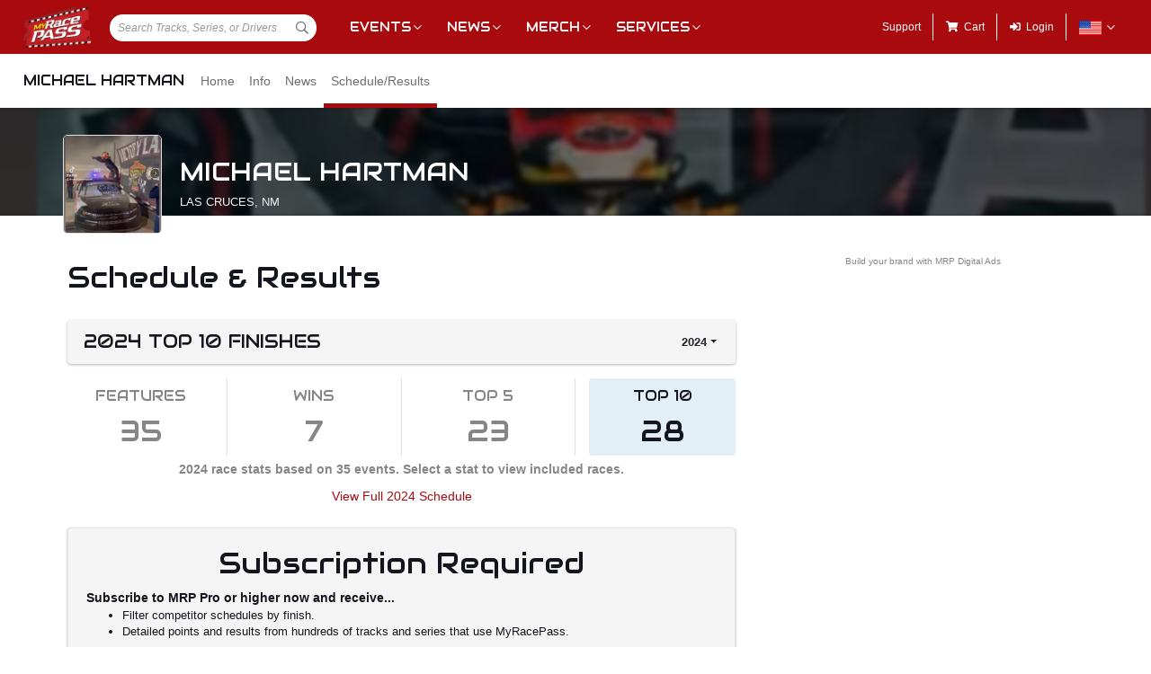

--- FILE ---
content_type: text/css
request_url: https://cdn.myracepass.com/v1/siteresources/10016/mrp_theme.css
body_size: 1376
content:
/*
    This should be componet styling to create the elements based on the UI design.

    Style needs to override/extend styling from Bootstrap 4.3 on the new MVC profiles.
*/

@import url('https://fonts.googleapis.com/css?family=Audiowide&display=swap');
/*font-family: 'Audiowide', cursive;*/

.mrp-bgColor1 {
    background: #f5f5f5;
}

.mrp-bgColor2 {
    background: #383840;
}

.mrp-txtColor1 {
    color: #ffffff;
}

.table-hover tbody tr:hover {
    background-color: #F1F7FB;
}

.table-info tbody + tbody, .table-info td, .table-info th, .table-info thead th {
    border-color: #C8DFEE;
}

.table-info, .table-info > td, .table-info > th, .bg-info {
    background-color: #E3EFF6 !important;
}

.table-hover .table-info:hover,
.table-hover .table-info:hover > td, .table-hover .table-info:hover > th {
    background-color: #C8DFEE;
}

h1, h2, h4, .btn, .mrp-content-menu a, .mrp-date {
    font-family: 'Audiowide', Arial, Helvetica, sans-serif;
}

/*Style for generic links in a paragraph*/
P > A {
    color: #A90A0E;
}

main a:not(.btn):hover{
    color: #ed1c24;
}

    .text-muted a:hover, a:hover i, a:hover i.text-muted {
        color: #ed1c24 !important;
    }

    nav a:hover i{
        color:#fff !important;
    }

    #mrp-mainNav ul ul a:hover i{
        color:#a6a6a6 !important;
    }

    a.btn:hover i {
        color: inherit !important;
    }

.btn-default {
    border-color: #e1e1e1;
    background-color: #e1e1e1;
}

    .btn-default:hover {
        color: #fff;
        border-color: #6f6f6f;
        background-color: #6f6f6f;
    }

    .btn-default:focus {
        color: #fff;
        border-color: #151515;
        background-color: #151515;
    }

.btn-success {
    border-color: #007e3a;
    background-color: #009d48;
}

    .btn-success:hover {
        color: #fff;
        border-color: #007e3a;
        background-color: #007e3a;
    }

    .btn-success:focus {
        color: #fff;
        border-color: #00662f;
        background-color: #00662f;
    }

.btn-danger {
    border-color: #ed1c24;
    background-color: #ed1c24;
}

    .btn-danger:hover {
        color: #fff;
        border-color: #be161d;
        background-color: #be161d;
    }

    .btn-danger:focus {
        color: #fff;
        border-color: #9a1217;
        background-color: #9a1217;
    }


.btn-info {
    border-color: #0A6CA9;
    background-color: #0A6CA9;
    color: #FFF;
}

.btn-info:hover, .btn-info:focus, .btn-info:active,
.btn-outline-info:hover, .btn-outline-info:focus, .btn-outline-info:active {
    color: #fff;
    background-color: #035588;
}

.btn-outline-info {
    border-color: #0A6CA9;
    color: #0A6CA9;
}

.btn-outline-default {
    border-color: #cdcdcd;
}

.mrp-fantasy-bg .btn-outline-default{
    border-color:#eee;
    color:#eee;
}

    .mrp-fantasy-bg .btn-outline-default:hover {
        border-color: #b072f9;
        color: #eee;
        background-color: #b072f9;
    }

    .btn-outline-default:hover {
        border-color: #6f6f6f;
        color: #151515;
    }

    .btn-outline-default:active {
        border-color: #151515;
        color: #151515;
    }

.btn-outline-success {
    border-color: #009d48;
    color: #009d48;
}

    .btn-outline-success:hover {
        border-color: #007e3a;
        background-color: #007e3a;
        color: #fff;
    }

    .btn-outline-success:active {
        border-color: #00662f;
        color: #00662f;
    }

.btn-outline-danger {
    border-color: #ed1c24;
    color: #ed1c24;
}

    .btn-outline-danger:hover {
        border-color: #be161d;
        background-color: #be161d;
        color: #fff;
    }

    .btn-outline-danger:active {
        border-color: #9a1217;
        color: #9a1217;
    }

.navbar.mrp-footer-menu {
    display: none;
}

.invalid-feedback, .valid-feedback {
    font-size: 1em;
}

.mrp-content-menu a, .mrp-content-menu a:link, .mrp-content-menu a:active, .mrp-content-menu a:visited {
    color: #6f6f6f;
}

    .mrp-content-menu li.active a {
        color: #a90a0e !important;
    }

.mrp-container-altBg1 {
    background: #ee2821;
}

.dropdown-item.active, .dropdown-item:active {
    color: #fff !important;
    background-color: #151515;
}

.bootstrap-datetimepicker-widget table td.active, .bootstrap-datetimepicker-widget table td.active:hover,
.bootstrap-datetimepicker-widget table td span.active {
    background-color: #a90a0e;
}

.mrp-container .mrp-news-article {
    margin-bottom: 0px;
}

@media only screen and (max-width: 975px) {
    .mrp-news-article img {
        max-width: 200px;
    }
}

@media only screen and (max-width: 575px) {
    .mrp-news-article img {
        max-width: 100%;
        width:100%;
    }
}

.mrp-searchprofile-wrapper .select2-selection__rendered {
    border: 1px solid #c3c5c7;
}

.alert-info {
    color: #035588;
    background-color: #E6F0F6;
}

.bg-light {
    background-color: #F6F6F6 !important;
}

.bg-dark {
    background-color: #15151f !important;
}

.badge-info {
    background-color: #096BA9;
}